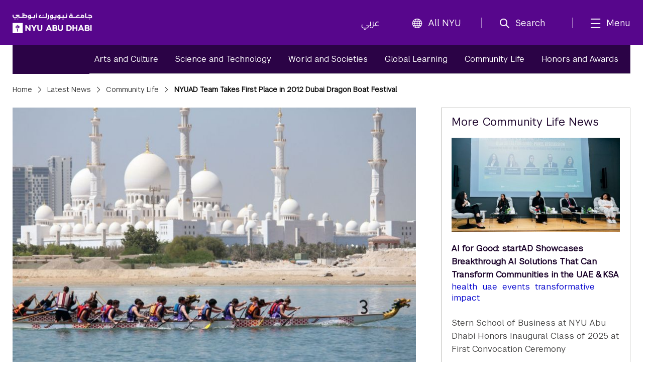

--- FILE ---
content_type: text/html;charset=utf-8
request_url: https://nyuad.nyu.edu/en/news/latest-news/community-life/2012/april/nyuad-team-takes-first-place-in-2012-dubai-dragon-boat-festival.html
body_size: 12256
content:

<!doctype html>
<html lang="en" dir="ltr" prefix="og: http://ogp.me/ns#">
    <head>
        	
	
	
	<meta charset="UTF-8"/>

	<meta http-equiv="X-UA-Compatible" content="IE=edge"/>
	<meta name="author" content="NYU Abu Dhabi"/>
	<meta name="robots" content="noodp"/>
	
	<meta name="theme-color" content="#3d0462"/>
	<meta name="msapplication-navbutton-color" content="#3d0462"/>
	<meta name="viewport" content="width=device-width, initial-scale=1, maximum-scale=2.0,user-scalable=yes"/>
	
	<meta name="google-site-verification" content="jj34qKKOOCMxYoaFfztIURnd3wQ5gsaQzNMwaMSvT8k"/>
	
	
	
		<title>
			NYUAD Team Takes First Place in 2012 Dubai Dragon Boat Festival - 
			NYU Abu Dhabi
			
		</title>
	

	
	
	
	
	
	
	<meta name="description"/>
	
	<meta property="product-image" content="https://nyuad.nyu.edu/en/news/latest-news/community-life/2012/april/nyuad-team-takes-first-place-in-2012-dubai-dragon-boat-festival/_jcr_content/newsarticlecomp/image"/>
	
	<meta property="og:site_name" content="New York University Abu Dhabi"/>
	<meta property="og:title" content="NYUAD Team Takes First Place in 2012 Dubai Dragon Boat Festival"/>
	<meta property="og:type" content="article"/>
	<meta property="og:url" content="https://nyuad.nyu.edu/en/news/latest-news/community-life/2012/april/nyuad-team-takes-first-place-in-2012-dubai-dragon-boat-festival.html"/>
	
	<meta property="og:image" content="https://nyuad.nyu.edu/en/news/latest-news/community-life/2012/april/nyuad-team-takes-first-place-in-2012-dubai-dragon-boat-festival/_jcr_content/newsarticlecomp/image.img.jpg"/>
	
	

	<meta name="twitter:card" content="summary_large_image"/>
	<meta name="twitter:site" content="@nyuad"/>
	<meta name="twitter:title" content="NYUAD Team Takes First Place in 2012 Dubai Dragon Boat Festival"/>
	
	<meta name="twitter:image" content="https://nyuad.nyu.edu/en/news/latest-news/community-life/2012/april/nyuad-team-takes-first-place-in-2012-dubai-dragon-boat-festival/_jcr_content/newsarticlecomp/image.img.jpg"/>
	
	
	<link rel="icon" type="image/ico" href="/apps/nyuad/docroot/img/favicon.ico"/> 
	<link rel="shortcut icon" type="image/ico" href="/apps/nyuad/docroot/img/favicon.ico"/>
	<link rel="apple-touch-icon" type="image/png" href="/apps/nyuad/docroot/img/apple-touch-icon.png"/>
	<link rel="stylesheet" href="https://cdn.jsdelivr.net/npm/bootstrap-icons@1.11.0/font/bootstrap-icons.css" crossorigin="anonymous"/>
	
	
		
			<!-- Global site tag (gtag.js) - Google Analytics -->
			<script async src="https://www.googletagmanager.com/gtag/js?id=UA-11955921-1"></script>
		
		
		<script>
		  window.dataLayer = window.dataLayer || [];
		  function gtag(){dataLayer.push(arguments);}
		  gtag('js', new Date());
		  gtag('config', 'UA-11955921-1');
		</script>
	
	

	<!-- Start head scripts -->
	
	<!-- End head scripts -->

	<!-- Facebook Pixel Code -->
	<script>
	!function(f,b,e,v,n,t,s)
	{if(f.fbq)return;n=f.fbq=function(){n.callMethod?
	n.callMethod.apply(n,arguments):n.queue.push(arguments)};
	if(!f._fbq)f._fbq=n;n.push=n;n.loaded=!0;n.version='2.0';
	n.queue=[];t=b.createElement(e);t.async=!0;
	t.src=v;s=b.getElementsByTagName(e)[0];
	s.parentNode.insertBefore(t,s)}(window,document,'script',
	'https://connect.facebook.net/en_US/fbevents.js');
	 fbq('init', '796391027408408'); 
	fbq('track', 'PageView');
	</script>
	<noscript>
	 <img height="1" width="1" src="https://www.facebook.com/tr?id=796391027408408&ev=PageView&noscript=1"/>
	</noscript>
	<!-- End Facebook Pixel Code -->
        










<script src="https://code.jquery.com/jquery-3.7.1.min.js" integrity="sha256-/JqT3SQfawRcv/BIHPThkBvs0OEvtFFmqPF/lYI/Cxo=" crossorigin="anonymous"></script>

    
<script src="/etc/clientlibs/nyuad/dependencies.min.js"></script>




    
<link rel="stylesheet" href="/etc/clientlibs/nyuad/main-v2.min.bc5bf8e60057fdc65ac855ceb1b9ab23.css" type="text/css">




 
    </head>
    <body class="en " data-wcm-mode="DISABLED">
    	<!-- Google Tag Manager (noscript) -->
		<noscript><iframe src="https://www.googletagmanager.com/ns.html?id=GTM-54CSM8H" height="0" width="0" style="display:none;visibility:hidden"></iframe></noscript>
		<!-- End Google Tag Manager (noscript) -->
        <!-- Google Tag Manager (noscript) -->
		<noscript><iframe src="https://www.googletagmanager.com/ns.html?id=GTM-536D9N5K" height="0" width="0" style="display:none;visibility:hidden"></iframe></noscript>
		<!-- End Google Tag Manager (noscript) -->

    	
<div class="skiplinks container">
	<div class="skipLink-inner skipLink-left">
		<a class="skip-link sr-only sr-only-focusable" href="#global-menu-toggle"> Skip To All NYU Navigation</a>
		<a class="skip-link sr-only sr-only-focusable" href="#mainContent"> Skip To Main Content</a>
		<span class="hint">To open and close this bar, use <i class="os"><span class="mac">option</span><span class="pc">alt</span></i>+<i>/</i></span></div>
</div>
<header class="sticky-top home" id="header">
	




<!-- noindex -->
<!-- googleoff: index -->
<div class="container header-container">
	<a class="nyuad-logo" href="/en/" alt="New York University Abu Dhabi Home">
		<img src="/apps/nyuad/docroot/icons/nyuad-logo-white.svg" alt="New York University Abu Dhabi Home"/>
	</a>
	<div class="topnav-outter">
		<ul class="topnav-list topnav-list-left">
			<li class="list-inline-item topnav-item lang">
				<a class="nav-link" href="/ar/">عربي</a>
			</li>
			<li class="list-inline-item topnav-item global">
				<a class="nav-link" id="global-menu-toggle" href="javascript:void(0)" onclick="globalNavObject.toggleNavigation();" role="button">
					<i class="bi bi-globe"></i>All NYU
				</a>
			</li>
		</ul>
		<ul class="topnav-list topnav-list-right">
			<li class="list-inline-item topnav-item search">
				<a class="nav-link nav-search" href="#" aria-label="search" aria-expanded="false" aria-controls="search-box" role="button">
					<i class="iconfont icon-search"></i><span class="nav-label">Search</span>
				</a>
				<div id="search-box" tabindex="-1" aria-hidden="true">
					<form class="search" action="/en/search.html" role="search" aria-label="Search NYU Abu Dhabi">
						<label class="visually-hidden">()search</label>
						<input type="hidden" name="_charset_" value="UTF-8"/>
						<input class="form-control" type="text" name="query" aria-label="Search" autocomplete="off" placeholder="Search"/>
						<button type="submit" aria-label="Site Search">
							<i class="iconfont icon-search"></i>
						</button>
					</form>
					<a class="nav-link close-searchbox" href="#" aria-label="Close Search">
						<span class="bi bi-x-lg"></span>
						<span class="nav-label">Close</span>
					</a>
				</div>
			</li>
			<li class="list-inline-item topnav-item menu-hamburger">
				<button class="nav-link nav-mega" aria-expanded="false" aria-controls="mega-pane" aria-label="mega menu">
					<i class="iconfont icon-list"></i><span class="nav-label">Menu</span>
				</button>
			</li>
		</ul>
	</div>
</div>





<div class="container-component" id="mega-pane" aria-hidden="true" aria-expanded="false">
	<div class="container mega-inner">
		<div class="mega-header"><span></span>
		<button class="nav-link close-mega" aria-label="Close Mega Menu"> 
			<span class="bi bi-x-lg"></span>
			<span class="nav-label">Close</span></button>
		</div>
		<div class="mega-main">
			<ul class="nav-bar main-nav-list">
				
					<li class="nav-item nav-item-primary ">
							
									
							<button class="nav-link" aria-expanded="false" aria-controls="menuitem-child-0">
								<span>Academics</span>
								<span class="bi bi-chevron-right"></span>
							</button>
							<div class="child-nav-wrapper" id="menuitem-child-0" aria-hidden="true">
								<button class="nav-link back">
									<span class="bi bi-chevron-left"></span><span>Back</span>
								</button>
								<div class="child-nav-inner">
									<div class="nav-intro">
										<h3 class="intro-title"><a class="nav-link" href="/en/academics.html">Academics</a></h3>
										<p class="intro-desc"> Prepare to succeed in a truly global world.</p>
									</div>
									
										<ul class="child-nav-list">
											
												<li class="nav-item nav-item-child"> 
													<a class="nav-link" href="/en/academics/undergraduate.html" aria-label="Academics subnav Undergraduate">Undergraduate</a>
												</li>
											
												<li class="nav-item nav-item-child"> 
													<a class="nav-link" href="/en/academics/graduate-and-phd.html" aria-label="Academics subnav Graduate and PhD">Graduate and PhD</a>
												</li>
											
												<li class="nav-item nav-item-child"> 
													<a class="nav-link" href="/en/academics/divisions.html" aria-label="Academics subnav Divisions and Programs">Divisions and Programs</a>
												</li>
											
												<li class="nav-item nav-item-child"> 
													<a class="nav-link" href="/en/academics/community-programs.html" aria-label="Academics subnav Community Programs">Community Programs</a>
												</li>
											
												<li class="nav-item nav-item-child"> 
													<a class="nav-link" href="/en/academics/executive-education.html" aria-label="Academics subnav Executive Education">Executive Education</a>
												</li>
											
												<li class="nav-item nav-item-child"> 
													
												</li>
											
										</ul>
									
								</div>
							</div>
						
						
					</li>
				
					<li class="nav-item nav-item-primary ">
							
									
							<button class="nav-link" aria-expanded="false" aria-controls="menuitem-child-1">
								<span>Apply</span>
								<span class="bi bi-chevron-right"></span>
							</button>
							<div class="child-nav-wrapper" id="menuitem-child-1" aria-hidden="true">
								<button class="nav-link back">
									<span class="bi bi-chevron-left"></span><span>Back</span>
								</button>
								<div class="child-nav-inner">
									<div class="nav-intro">
										<h3 class="intro-title"><a class="nav-link" href="/en/apply.html">Apply</a></h3>
										<p class="intro-desc"> Join the best and the brightest students from more than 120 countries.</p>
									</div>
									
										<ul class="child-nav-list">
											
												<li class="nav-item nav-item-child"> 
													<a class="nav-link" href="/en/apply/undergraduate.html" aria-label="Apply subnav Undergraduate">Undergraduate</a>
												</li>
											
												<li class="nav-item nav-item-child"> 
													<a class="nav-link" href="/en/apply/graduate.html" aria-label="Apply subnav Graduate and PhD">Graduate and PhD</a>
												</li>
											
										</ul>
									
								</div>
							</div>
						
						
					</li>
				
					<li class="nav-item nav-item-primary ">
						
							<li class="nav-item nav-item-primary"></li>
							
						
						
					</li>
				
					<li class="nav-item nav-item-primary ">
							
									
							<button class="nav-link" aria-expanded="false" aria-controls="menuitem-child-3">
								<span>Campus Life</span>
								<span class="bi bi-chevron-right"></span>
							</button>
							<div class="child-nav-wrapper" id="menuitem-child-3" aria-hidden="true">
								<button class="nav-link back">
									<span class="bi bi-chevron-left"></span><span>Back</span>
								</button>
								<div class="child-nav-inner">
									<div class="nav-intro">
										<h3 class="intro-title"><a class="nav-link" href="/en/campus-life.html">Campus Life</a></h3>
										<p class="intro-desc"> Live in a community that feels like home, surrounded by peers from all over the world.</p>
									</div>
									
										<ul class="child-nav-list">
											
												<li class="nav-item nav-item-child"> 
													<a class="nav-link" href="/en/campus-life/housing-and-accommodation.html" aria-label="Campus Life subnav Housing and Accommodation">Housing and Accommodation</a>
												</li>
											
												<li class="nav-item nav-item-child"> 
													<a class="nav-link" href="/en/campus-life/campus-features-and-facilities.html" aria-label="Campus Life subnav Campus Features and Facilities">Campus Features and Facilities</a>
												</li>
											
												<li class="nav-item nav-item-child"> 
													<a class="nav-link" href="/en/campus-life/living-in-abu-dhabi.html" aria-label="Campus Life subnav Living in Abu Dhabi">Living in Abu Dhabi</a>
												</li>
											
												<li class="nav-item nav-item-child"> 
													<a class="nav-link" href="/en/campus-life/sports-athletics-and-fitness.html" aria-label="Campus Life subnav Sports, Athletics, and Fitness">Sports, Athletics, and Fitness</a>
												</li>
											
												<li class="nav-item nav-item-child"> 
													<a class="nav-link" href="/en/campus-life/undergraduate-life.html" aria-label="Campus Life subnav Undergraduate Life">Undergraduate Life</a>
												</li>
											
												<li class="nav-item nav-item-child"> 
													<a class="nav-link" href="/en/campus-life/graduate-life.html" aria-label="Campus Life subnav Graduate Life">Graduate Life</a>
												</li>
											
										</ul>
									
								</div>
							</div>
						
						
					</li>
				
					<li class="nav-item nav-item-primary ">
							
									
							<button class="nav-link" aria-expanded="false" aria-controls="menuitem-child-4">
								<span>Research</span>
								<span class="bi bi-chevron-right"></span>
							</button>
							<div class="child-nav-wrapper" id="menuitem-child-4" aria-hidden="true">
								<button class="nav-link back">
									<span class="bi bi-chevron-left"></span><span>Back</span>
								</button>
								<div class="child-nav-inner">
									<div class="nav-intro">
										<h3 class="intro-title"><a class="nav-link" href="/en/research.html">Research</a></h3>
										<p class="intro-desc"> The NYUAD community is conducting research on the vanguard of almost every field.</p>
									</div>
									
										<ul class="child-nav-list">
											
												<li class="nav-item nav-item-child"> 
													<a class="nav-link" href="/en/research/research-institute-centers.html" aria-label="Research subnav Research Institute Centers">Research Institute Centers</a>
												</li>
											
												<li class="nav-item nav-item-child"> 
													<a class="nav-link" href="/en/research/faculty-labs-and-projects.html" aria-label="Research subnav Faculty Labs and Projects">Faculty Labs and Projects</a>
												</li>
											
												<li class="nav-item nav-item-child"> 
													<a class="nav-link" href="/en/research/research-translation-and-entrepreneurship.html" aria-label="Research subnav Research Translation and Entrepreneurship">Research Translation and Entrepreneurship</a>
												</li>
											
												<li class="nav-item nav-item-child"> 
													<a class="nav-link" href="/en/research/impact.html" aria-label="Research subnav Impact">Impact</a>
												</li>
											
												<li class="nav-item nav-item-child"> 
													<a class="nav-link" href="/en/research/facilities-and-support.html" aria-label="Research subnav Facilities and Support">Facilities and Support</a>
												</li>
											
												<li class="nav-item nav-item-child"> 
													<a class="nav-link" href="/en/research/faculty.html" aria-label="Research subnav Faculty Profiles">Faculty Profiles</a>
												</li>
											
												<li class="nav-item nav-item-child"> 
													<a class="nav-link" href="/en/research/researchers.html" aria-label="Research subnav Researchers">Researchers</a>
												</li>
											
										</ul>
									
								</div>
							</div>
						
						
					</li>
				
					<li class="nav-item nav-item-primary ">
							
									
							<button class="nav-link" aria-expanded="false" aria-controls="menuitem-child-5">
								<span>Public Programs</span>
								<span class="bi bi-chevron-right"></span>
							</button>
							<div class="child-nav-wrapper" id="menuitem-child-5" aria-hidden="true">
								<button class="nav-link back">
									<span class="bi bi-chevron-left"></span><span>Back</span>
								</button>
								<div class="child-nav-inner">
									<div class="nav-intro">
										<h3 class="intro-title"><a class="nav-link" href="/en/public-programs.html">Public Programs</a></h3>
										<p class="intro-desc"> Discover shows, art exhibitions, and talks at NYU Abu Dhabi.</p>
									</div>
									
										<ul class="child-nav-list">
											
												<li class="nav-item nav-item-child"> 
													<a class="nav-link" href="/en/public-programs/the-arts-center.html" aria-label="Public Programs subnav The Arts Center">The Arts Center</a>
												</li>
											
												<li class="nav-item nav-item-child"> 
													<a class="nav-link" href="/en/public-programs/the-institute.html" aria-label="Public Programs subnav The Institute">The Institute</a>
												</li>
											
												<li class="nav-item nav-item-child"> 
													<a class="nav-link" href="/en/public-programs/the-art-gallery.html" aria-label="Public Programs subnav The Art Gallery">The Art Gallery</a>
												</li>
											
												<li class="nav-item nav-item-child"> 
													<a class="nav-link" href="/en/public-programs/all-events.html" aria-label="Public Programs subnav All Events">All Events</a>
												</li>
											
										</ul>
									
								</div>
							</div>
						
						
					</li>
				
					<li class="nav-item nav-item-primary ">
							
									
							<button class="nav-link" aria-expanded="false" aria-controls="menuitem-child-6">
								<span>About</span>
								<span class="bi bi-chevron-right"></span>
							</button>
							<div class="child-nav-wrapper" id="menuitem-child-6" aria-hidden="true">
								<button class="nav-link back">
									<span class="bi bi-chevron-left"></span><span>Back</span>
								</button>
								<div class="child-nav-inner">
									<div class="nav-intro">
										<h3 class="intro-title"><a class="nav-link" href="/en/about.html">About</a></h3>
										<p class="intro-desc"> Exceptional education. World class research. Community-driven.</p>
									</div>
									
										<ul class="child-nav-list">
											
												<li class="nav-item nav-item-child"> 
													<a class="nav-link" href="/en/about/vision-and-mission.html" aria-label="About subnav Vision and Mission">Vision and Mission</a>
												</li>
											
												<li class="nav-item nav-item-child"> 
													<a class="nav-link" href="/en/about/leadership-and-people.html" aria-label="About subnav Leadership and People">Leadership and People</a>
												</li>
											
												<li class="nav-item nav-item-child"> 
													<a class="nav-link" href="/en/about/facts-and-figures.html" aria-label="About subnav Facts and Figures">Facts and Figures</a>
												</li>
											
												<li class="nav-item nav-item-child"> 
													<a class="nav-link" href="/en/about/the-nyuad-campus.html" aria-label="About subnav The NYU Abu Dhabi Campus">The NYU Abu Dhabi Campus</a>
												</li>
											
												<li class="nav-item nav-item-child"> 
													<a class="nav-link" href="/en/about/administration-and-governance.html" aria-label="About subnav Administration and Governance">Administration and Governance</a>
												</li>
											
												<li class="nav-item nav-item-child"> 
													<a class="nav-link" href="/en/about/sustainability-and-stewardship.html" aria-label="About subnav Sustainability and Stewardship">Sustainability and Stewardship</a>
												</li>
											
												<li class="nav-item nav-item-child"> 
													<a class="nav-link" href="/en/about/strategic-philanthropy-initiative.html" aria-label="About subnav Strategic Philanthropy Initiative">Strategic Philanthropy Initiative</a>
												</li>
											
												<li class="nav-item nav-item-child"> 
													<a class="nav-link" href="/en/about/community-engagement.html" aria-label="About subnav Community Engagement">Community Engagement</a>
												</li>
											
										</ul>
									
								</div>
							</div>
						
						
					</li>
				
					<li class="nav-item nav-item-primary ">
						
							<li class="nav-item nav-item-primary"></li>
							
						
						
					</li>
				
			</ul>
		</div>
		<div class="mega-footer">
			<ul class="nav-bar d-flex">
				<li class="nav-item"><strong> Quick Links<i class="bi bi-chevron-right"></i></strong></li>
				
					<li class="nav-item"><a class="nav-link" href="/en/faculty.html">Faculty</a></li>
				
					<li class="nav-item"><a class="nav-link" href="/en/current-students.html">Current Students</a></li>
				
					<li class="nav-item"><a class="nav-link" href="/en/alumni.html">Alumni</a></li>
				
				
					<li class="nav-item"><a class="nav-link" href="/en/library.html">Library</a></li>
				
					<li class="nav-item"><a class="nav-link" href="/en/events.html">Events</a></li>
				
					<li class="nav-item"><a class="nav-link" href="/en/news.html">News</a></li>
				
					<li class="nav-item"><a class="nav-link" href="/en/news/press-room.html">Press Room</a></li>
				
					<li class="nav-item"><a class="nav-link" href="/en/about/careers.html">Careers</a></li>
				
					<li class="nav-item"><a class="nav-link" href="/en/about/contact-and-location.html">Contact</a></li>
				
			</ul>
			<!-- <ul class="nav-bar d-flex">
				<sly data-sly-test=",,,,," data-sly-list.itemlist=",,,,,">
					<li class="nav-item"><a class="nav-link" href="#" aria-label="topnav-"></a></li>
				</sly>
			</ul> -->
		</div>
	</div>
</div>
<!-- endnoindex -->
<!-- googleon: index -->


	<div id="globalNav"></div>
</header>
    	<main class="container news full" id="mainContent">
	
	
<nav aria-label="News Menu" data-skipto-id="newsNav">
	<div class="inner">
		
		<ul>
			
				
				
					<li><a href="/en/news/latest-news/arts-and-culture.html">Arts and Culture</a></li>
				
			
				
				
					<li><a href="/en/news/latest-news/science-and-technology.html">Science and Technology</a></li>
				
			
				
				
					<li><a href="/en/news/latest-news/world-and-societies.html">World and Societies</a></li>
				
			
				
				
					<li><a href="/en/news/latest-news/global-learning.html">Global Learning</a></li>
				
			
				
					<li><a class="active" href="/en/news/latest-news/community-life.html">Community Life</a></li>
				
				
			
				
				
					<li><a href="/en/news/latest-news/honors-and-awards.html">Honors and Awards</a></li>
				
			
		</ul>
        
	</div>
</nav>

  	<!-- <div class="column-control column-control-lv1"></div> -->
	<header class="page">
		
    <nav class="breadcrumbs" aria-label="Breadcrumbs">
	    <!--googleoff: snippet--><h2 class="visuallyhidden" aria-hidden="true">Breadcrumbs</h2><!--googleon: snippet-->
	    <ol>
	        
	        	
	        		 <li><a href="/en/">Home</a></li>
	        	
	           
	        
	        	
	        		 <li><a href="/en/news/latest-news.html">Latest News</a></li>
	        	
	           
	        
	        	
	        		 <li><a href="/en/news/latest-news/community-life.html">Community Life</a></li>
	        	
	           
	        
	        	
	           
	        		 <li>NYUAD Team Takes First Place in 2012 Dubai Dragon Boat Festival</li>
	        	
	        
	    </ol>
    </nav>

    </header>
	<div class="column-control column-control-lv1">
		
		<article class="articleContainer" itemscope="" itemtype="http://schema.org/NewsArticle">
			<div class="innerArticleContainer">
	
		
		<div class="inner" data-skipto-id="newsArticle">
			<header>
				<h1 itemprop="name headline mb-0">NYUAD Team Takes First Place in 2012 Dubai Dragon Boat Festival</h2>
			</header>
			
				<figure class="hasImgCaption" itemprop="image" itemscope="" itemtype="http://schema.org/ImageObject">
					
	
		<div class="responsive-img " data-src="/content/nyuad/en/home/news/latest-news/community-life/2012/april/nyuad-team-takes-first-place-in-2012-dubai-dragon-boat-festival/jcr:content/newsarticlecomp/image" data-alt="Varsity Dragon Boat Team Wins First Competition of the Season" aria-hidden="true">
			<!-- need to default to specific width here and add selectors -->
			<noscript>
				<img src="/content/nyuad/en/home/news/latest-news/community-life/2012/april/nyuad-team-takes-first-place-in-2012-dubai-dragon-boat-festival/_jcr_content/newsarticlecomp/image.img.jpg" alt="Varsity Dragon Boat Team Wins First Competition of the Season"/>
			</noscript>
			<img src="[data-uri]" data-lastmodified="1510296323692" alt="Varsity Dragon Boat Team Wins First Competition of the Season" title="Varsity Dragon Boat Team Wins First Competition of the Season" class="replace"/>
			
		</div>
	

					
						<figcaption>The NYUAD Dragon Boat team participates in the first race of the season.</figcaption>
					
				</figure>
			
			
			<h3 itemprop="alternativeHeadline" class="subtitle"></h3>
			

			<div class="byline">
				<span class="author" itemprop="author" itemscope="" itemtype="http://schema.org/Person">
					<span itemprop="name">Norina Miszori, NYUAD Class of 2015</span>
				</span>

				
					<time datetime="" pubdate="" itemprop="dateCreated datePublished">
						
						April 26, 2012
					</time>
				
			</div>
		</div>

		<div itemprop="articleBody" class="article-body">
			<div>




</div>
		
			<p>Earlier this month, the members of the NYUAD Dragon Boat team rose from their beds, heavy from the previous night's carb-bombs at the University's first pep rally, anticipating the championship race that lay ahead. Coach Mike had asked us to load up on carbohydrates for three days before the race, and we did not disappoint him.</p>
<p>NYUAD came in first during the preliminary round, beating the runner-up Herriot-Watt 2 team by only 0.2 seconds. A close call, but we made it. We were finalists!</p>
<p>After the exhausting 1.04.9 seconds of the preliminary round, one of the paddlers confessed: &quot;The most difficult part is stopping. There is no definite line on the water to know when we have completed the 200 meters and I couldn't hear Coach Mike clearly. I never know when to put my paddle down. I feel like a maniac paddling on and on.&quot;</p>
<p>The championship race was at 4pm. With a few hours to spare, the team exhausted its resources of sugar and protein, drinking Gatorade and eating banana after banana to stay energized for the final race. Some team members even went as far as buying a 'Muscle Builder' protein shake from the local smoothie shop.</p>
<p>After four long hours of waiting, the moment we had been training for was finally approaching. The race would decide whether NYUAD's Dragon Boat team of 2012 would live up to the expectations raised by the 2011 paddlers. Could NYUAD win the championship?</p>
<p>At 3:30pm Coach Mike called the team together for a pep talk. Huddled in a circle with our hands together in the middle, he said, &quot;This is what we have been training for, NYUAD. It's only one minute. You bear the pain of it and then you enjoy the result for the rest of your life.&quot; Then, unexpectedly, as always, he hollered, &quot;Are you ready?&quot; Our adrenaline level skyrocketing, we hollered back, &quot;Ready!&quot; And we were.</p>
<p>Just 30 minutes later, we were on the water, once again approaching the starting line. The same starting line, but with much more at stake. Again, four other teams were competing for the glittering trophy that awaited us at the finish line. Two Herriot-Watt teams, Team WI Sharks, and the Mourjan Monster Dragons sat in their boats, their eyes fixed on the prize, like ours. We waited patiently until Coach Mike's familiar &quot;Go!&quot; And we paddled like we had never paddled before.</p>
<p>We paddled hard through the 200 meters again. Done. The race was over, but because we had our heads in the game and dared not look outside the boat, no one knew where we placed. After a painfully slow journey over to the docking area, still not knowing if we won, we left the boats with paddles in hand and made our way to our camp to await the results.</p>
<p>We didn't have to wait long before the announcement was made. Coming in first, the NYUAD team won the championship and went home with a personal team record of 59.4 seconds.</p>


			




    
    
    <div class="blockquote">


	<blockquote>
		<p>We were ready. We felt we could show them what we've got. And indeed we did.<br />
</p>

		
			<footer>
				<cite>Norina Miszori, NYUAD Class of 2015</cite>
			</footer>
		
	</blockquote>
</div>


    
    
    <div class="richtext text parbase">

  
<div class="rte">
	<p>By 8:30am on race day, the residential building of the students was filled with purple and white. Our team lingered, proudly boasting our Dragon Boat uniforms, not minding to answer strangers' inquiries about our destination and purpose: &quot;We are heading to the annual Dubai Dragon Boat Festival.&quot;</p>
<p>After a two-session try-out and elimination process in February, John Michael On, NYUAD's Dragon Boat team coach, selected 24 students to represent the University at the upcoming Dubai Dragon Boat Festival (DDBF). Training began soon after, with weekly two-hour-long 'on-water' trainings by the marina at the Abu Dhabi Yacht and Sailing Club, where we transformed our 48 arms into &quot;one synchronized rowing machine,&quot; as Coach Mike would say. But in case our back and arms weren't sore enough, the combined efforts of kettle bells and Coach Mike at the team's weekly gym sessions did the trick.</p>
<p>By the time race day rolled around, we had accomplished six painfully long 'on-water' trainings and six powerfully short gym sessions. We were ready. We felt we could show them what we've got. And indeed we did.</p>
<p>The Dubai tournament began with a preliminary round, which determined the finalists for the championship race. In the University category, the preliminary round hosted five institutions, and, at 11am, their boats began to line up in the marina. Next to each other, ready to break the water, floated teams from the University of Dubai, Herriot-Watt University (which had two teams), and Middlesex University. NYUAD was in lane three, caught right in the middle. But we did not look outside our own boat. We focused on Coach Mike. Only his voice was our command. The other teams would distract us; their counting might throw off our paddling. The focus had to be in our boat.</p>
<p>We drifted slowly to the starting line. &quot;Focus! Focus!&quot; Coach Mike shouted from the back of the boat. We tightened our grip on our paddle handles. &quot;Paddles up!&quot; We raised our paddles, ready to break the water. The tension was unbearable. When the judge finally blew the horn, Coach Mike yelled, &quot;Go!&quot; And we started paddling furiously.</p>
<p>For some, 200 meters may seem like a short distance, but it's an eternity on water. &quot;Every stroke during a race should be like your last one,&quot; Coach Mike would say. Indeed, in dragon boating, if any one of the paddlers misses a beat, the team's entire rhythm will be thrown off. But synchrony was ensured with each paddler keeping pace with the team member in front of them, and with sophomore Supatra Lee and freshman Darya Soroko pacing us, we were in very good hands.</p>

</div></div>



		</div>
		<footer>
			<span itemprop="keywords" class="item-tag">
				
					
					  <a href="/en/news/latest-news/tag.tag.events.html" rel="tag">Events</a>,
					
					
				
					
					
					  <a href="/en/news/latest-news/tag.tag.competitions.html" rel="tag">Competitions</a>
					
				
			</span>
		</footer>
		
		<hr/>
		<!--  Static press release boilerplate -->
		
		
		<!--  Parsys for custom boilerplate -->
		<div class="article-body">




</div>
		
		<div class="social">
			<div class="sharethis-inline-share-buttons"></div>
		</div>
		
		<div class="article-body">




</div>
		
		<div class="article-body">




</div>
	
</div>			
		</article>
	
		<aside role="complementary" aria-label="More News Stories, Right Sidebar"><!-- hidden heading -->

	<h2 class="visuallyhidden">Related Content</h2>


	<article class="news-feed">
   	    <h3>More Community Life News</h3>
   		<ul>
            
				
					<li>
						
           				
                			<a href="/en/news/latest-news/community-life/2025/december/startad-innovation.html" class="newsMediaWrapper" rel="nofollow">
                				
	
		<div class="responsive-img " data-src="/content/nyuad/en/home/news/latest-news/community-life/2025/december/startad-innovation/jcr:content/newsarticlecomp/image" data-alt="StartAD Ideas For Good" aria-hidden="true">
			<!-- need to default to specific width here and add selectors -->
			<noscript>
				<img src="/content/nyuad/en/home/news/latest-news/community-life/2025/december/startad-innovation/_jcr_content/newsarticlecomp/image.img.jpg" alt="StartAD Ideas For Good"/>
			</noscript>
			<img src="[data-uri]" data-lastmodified="1765953313159" alt="StartAD Ideas For Good" title="StartAD Ideas For Good" class="replace"/>
			
		</div>
	

                			</a>
               			
                        <a href="/en/news/latest-news/community-life/2025/december/startad-innovation.html">
                            AI for Good: startAD Showcases Breakthrough AI Solutions That Can Transform Communities in the UAE &amp; KSA
                        </a>
                       	<span itemprop="keywords" class="item-tag">
                       		
                        		
        							<a href="/en/news/latest-news/tag.tag.health.html" rel="tag">Health</a>
         						
                        		
       						
                        		
        							<a href="/en/news/latest-news/tag.tag.uae.html" rel="tag">UAE</a>
         						
                        		
       						
                        		
        							<a href="/en/news/latest-news/tag.tag.events.html" rel="tag">Events</a>
         						
                        		
       						
                        		
        							<a href="/en/news/latest-news/tag.tag.transformative-impact.html" rel="tag">transformative impact</a>
         						
                        		
       						
                       	</span>
                    </li>
                   
                  
            
				 
                  
                    <li><a href="/en/news/latest-news/community-life/2025/december/inaugural-stern-convocation.html">Stern School of Business at NYU Abu Dhabi Honors Inaugural Class of 2025 at First Convocation Ceremony</a></li>
                  
            
				 
                  
                    <li><a href="/en/news/latest-news/community-life/2025/november/celebrating-the-54th-eid-al-etihad.html">Celebrating the 54th Eid Al Etihad</a></li>
                  
            
				 
                  
                    <li><a href="/en/news/latest-news/community-life/2025/november/nyuad-welcomes-2029-cohort.html">NYU Abu Dhabi Welcomes the Class of 2029, Marking a Historic Milestone in Emirati Undergraduate Enrollment</a></li>
                  
            
				 
                  
                    <li><a href="/en/news/latest-news/community-life/2025/november/nyuad-phrmag-partnership.html">Partnership between NYU Abu Dhabi and PHRMAG in support of STEM in the UAE</a></li>
                  
            
            
        </ul>
    </article>
</aside>
		
		<!--  Include directory component -->
		<div class="page">

<div>

 

    <article class="directory highlighted">
    	<div class="directory-wrapper" data-skipto-id="directory">
    		  
            	<h2>Contact</h2>
            
            
			
			<!--  Free Form Contact List -->
			
			   
			  <!--  Structured Contact List --> 
			  
	               
	                  <div class="contact" itemscope="" itemtype="http://schema.org/ContactPoint">
	                        <div class="contact-wrapper">
	                        	
	                             
	                            	
									<span itemprop="name" class="name">
	                            		General inquiries
	                            	</span>
	                            	<br/>
	                            
	               				 			
	               				 
								 
								 			<span>Email: <a href="mailto:nyuad.erc@nyu.edu" itemprop="email">nyuad.erc@nyu.edu</a></span><br/>
	               				 
	               				 
	                        </div>
	                  </div>
	                  
	               
	                  <div class="contact even" itemscope="" itemtype="http://schema.org/ContactPoint">
	                        <div class="contact-wrapper">
	                        	
	                            
	               				 			
	               				 
								 
	               				 
	                        </div>
	                  </div>
	                  
	  					<hr/>
	                  
	               
	                  <div class="contact" itemscope="" itemtype="http://schema.org/ContactPoint">
	                        <div class="contact-wrapper">
	                        	
	                             
	                            	
									<span itemprop="name" class="name">
	                            		Maisoon Mubarak
	                            	</span>
	                            	<br/>
	                            
	               				 			<span itemprop="contactType">Assistant Director of Media Relations and Communications</span><br/>
	               				 
								 
								 			<span>Email: <a href="mailto:maisoon.mubarak@nyu.edu%20" itemprop="email">maisoon.mubarak@nyu.edu </a></span><br/>
	               				 
	               				 
	                        </div>
	                  </div>
	                  
	              
              
              
     	 </div>
    </article>	
   
</div></div>
	</div>

</main>

        

	<footer id="footer">
		<div class="footer-top">
			<div class="container footer-wrapper">
				<!-- Events column (column 2) -->
				
				<!-- Innovation column (column 3) -->
				
				<!-- Social Media column -->
				<div class="footer-col footer-social">
					<h6>Let&#39;s Connect</h6>
					<ul class="footer-nav-list list-unstyled">
						
							<li class="nav-item">
								
									<a class="nav-link d-inline-block1 nav-link-social" href="https://twitter.com/nyuabudhabi" aria-label="Link to NYUAD Twitter" target="_blank">
										<i class="bi bi-twitter-x"></i>
									</a>
								
								
							</li>
						
							<li class="nav-item">
								
									<a class="nav-link d-inline-block1 nav-link-social" href="https://www.facebook.com/nyuad/" aria-label="Link to NYUAD Facebook" target="_blank">
										<i class="bi bi-facebook"></i>
									</a>
								
								
							</li>
						
							<li class="nav-item">
								
									<a class="nav-link d-inline-block1 nav-link-social" href="https://www.youtube.com/channel/UCnQtHHDBUVyOZrES9EmUI9A" aria-label="Link to NYUAD YouTube" target="_blank">
										<i class="bi bi-youtube"></i>
									</a>
								
								
							</li>
						
							<li class="nav-item">
								
									<a class="nav-link d-inline-block1 nav-link-social" href="https://www.instagram.com/nyuabudhabi" aria-label="Link to NYUAD Instagram" target="_blank">
										<i class="bi bi-instagram"></i>
									</a>
								
								
							</li>
						
							<li class="nav-item">
								
									<a class="nav-link d-inline-block1 nav-link-social" href="https://www.linkedin.com/school/977016/admin/" aria-label="Link to NYUAD LinkedIn" target="_blank">
										<i class="bi bi-linkedin"></i>
									</a>
								
								
							</li>
						
					</ul>
				</div>
				<!-- Copyright column (column 4)   -->
				
					<div class="footer-col footer-bottom">
						<h6>© 2025 New York University Abu Dhabi</h6>
						<ul class="footer-nav-list list-unstyled">
							
								<li class="nav-item"><a class="nav-link" href="https://www.nyu.edu/footer/copyright-and-fair-use/digital-privacy-statement.html" target="_self">Digital Privacy Statement</a></li>
							
								<li class="nav-item"><a class="nav-link" href="/en/about/contact-and-location/feedback.html" target="_self">General Feedback</a></li>
							
								<li class="nav-item"><a class="nav-link" href="https://www.nyu.edu/footer/accessibility.html" target="_self">Accessibility</a></li>
							
						</ul>
						
					</div>
				
			</div>
		</div>
		<!-- <div class="footer-bottom bg-black ">
			<div class="container footer-bottom-wrapper pt-4 pb-5">
				<div class="footer-content">
					<div class="footer-bottom-menu ">
						<div class="highlighted-item text-light fs-5 fw-medium mb-2">
							<a href="/nyu/en.html">New York University</a>
						</div>
						<div class="footer-text row  text-secondary" style="--bs-secondary-rgb:184,184,184; font-size:.9rem;">
							<div class="footer-statement col-xs-12 col-lg-7 mb-2">
							
								Equal Opportunity and Non-Discrimination at NYU - New York University is committed to
								maintaining an
								environment that encourages and fosters respect for individual values and appropriate conduct
								among
								all persons. In all University spaces—physical and digital—programming, activities, and events
								are
								carried out in accordance with applicable law as well as University policy, which includes but
								is
								not limited to its <a class="text-secondary " 
									href="https://www.nyu.edu/about/policies-guidelines-compliance/equal-opportunity/harassment-and-discrimination.html">Non-Discrimination
									and <span style="white-space: nowrap;">Anti-Harassment Policy</span></a>.
							</div>
		
						</div>
					</div>
				</div>
			</div>
		</div> -->
		<button class="fixed-bottom" id="backToTop"><span class="bi bi-arrow-up-circle-fill"></span><span class="p3 txt visually-hidden">Back To Top</span>
		</button>
	</footer>



	<!-- Start head scripts -->
	
	<!-- End head scripts -->
	
<script type="text/javascript" src="//platform-api.sharethis.com/js/sharethis.js#property=594784fc860304001178c856&product=inline-share-buttons" async></script>


    
<script src="/etc/clientlibs/nyuad/main-v2.min.js"></script>



	
<link rel="stylesheet" href="//globalnav.digicomm.nyu.edu/v2.8.0/global-nav.css"/>
<script src="https://globalnav.digicomm.nyu.edu/v2.8.0/global-nav.js"></script>
<script>
    document.addEventListener('DOMContentLoaded', function(event) {
        globalNavObject.init({
            logoPathDesktop: '',
            logoPathMobile: '',
            logoAlt: '',
            searchDomain: '',
            searchFormMethod: '',
            searchInputName: '',
            searchPlaceholder: '',
            searchEnabled: false,
            breakPoints: {
                desktop: 930,
                tablet: 690,
                phone: 290
            },
            isResponsive: true,
			el:"globalNav"
        });
    });
</script>
<!-- Galleria Plugin for Photo Gallery -->
<script type="text/javascript">
(function() {
	if ($('.galleria').length > 0) {
	    Galleria.loadTheme('/etc/clientlibs/nyuad/libs/galleria/themes/twelve/galleria.twelve.min.js');
	    Galleria.configure({
		    transition: 'fade',
		    imageCrop: true,
		    lightbox: true,
		    showCounter:true,
		    imageMargin:0,
		    lightboxFadeSpeed:800,
		    lightboxTransitionSpeed: 800,
		    showInfo:true,
		    thumbFit: true,
		    carousel:true
	    });
	    Galleria.run('.galleria');
	    $('.galleria').show();
	    
	    // Fixes issue with thumbnails disappearing when slider is clicked in fullscreen view
	    Galleria.ready(function() {
	    	this.bind('fullscreen_exit', function() {
  		   	if ($('div.galleria-thumbnails > div').length < 8) {
  		   			$('div.galleria-thumbnails').css({ 'left':0 });
  		   		}
 				});
				
				//set image to presentation in order to meet AA;
				$('.galleria-image img').attr('role','presentation');

				// galleria photo gallery focusable;
				$('.galleria-fullscreen, .galleria-play, .galleria-image-nav-right, .galleria-image-nav-left, .galleria-thumbnails .galleria-image').each(function(){
					$(this).attr('tabindex','0');
					$(this).append('<span class="visuallyhidden">gallery element</span>');
					$(this).attr('role','button');

				})

    	});
			
			Galleria.on('image', function(e) {
				//set slider image role to presentation when thumnail cliked;
				$('.galleria-image img').attr('role','presentation');
				
				if(!$('body').hasClass('ar')) return;
				//for arabic image flow from R -> L;
				$('.galleria-thumbnails-list').addClass('imageflowAdjust');
				var listW = $('.galleria-thumbnails-list').width();
				var thumbnailsW = $('.galleria-thumbnails').width();
				var leftVal = $('.galleria-thumbnails').position().left;
				var offsetW = thumbnailsW - listW;
				offsetW = ((-leftVal) == offsetW) ? offsetW : offsetW + leftVal;
				if(-leftVal != offsetW){	
					 $('.galleria-thumbnails').css({'left':'auto', 'right': offsetW+'px'});
				}
				
			});
		
		
			Galleria.on('lightbox_open',function(e){
//				$('.galleria-lightbox-box').attr('tabinddex','0');
				if($('.galleria-lightbox-close').attr('tabindex')=='0') return;
				$('.galleria-lightbox-close, .galleria-lightbox-prev, .galleria-lightbox-next').each(function(e){
					$(this).attr('tabindex','0');
					$(this).append('<span class="visuallyhidden">gallery element</span>');
					$(this).attr('role','button');
					
				})

			})

	    
	    // Fix to add title and description to lightbox view
	    Galleria.on('lightbox_image', function(e) {
			var data = this._data[this._lightbox.active];
			
		  	if (data.title && data.description) {
		  		this._lightbox.elems.title.innerHTML = "<strong>"+ data.title +"</strong>" + " - " + data.description;
		  	} else if (data.title) {
		  		this._lightbox.elems.title.innerHTML = "<strong>"+ data.title +"</strong>";
		  	} else if (data.description) {
		  		this._lightbox.elems.title.innerHTML = data.description;
		  	}
	    });
	}
}());
</script>

<script>
	!function(e,t,n,s,u,a){e.twq||(s=e.twq=function(){s.exe?s.exe.apply(s,arguments):s.queue.push(arguments);
	},s.version='1.1',s.queue=[],u=t.createElement(n),u.async=!0,u.src='//static.ads-twitter.com/uwt.js',
			a=t.getElementsByTagName(n)[0],a.parentNode.insertBefore(u,a))}(window,document,'script');
	// Insert Twitter Pixel ID and Standard Event data below
	twq('init','o4vzp');
	twq('track','PageView');
</script>
<script type="text/javascript">
	 window._linkedin_data_partner_ids = window._linkedin_data_partner_ids || []; window._linkedin_data_partner_ids.push("2912105"); window._linkedin_data_partner_ids.push("3536433");
</script>
<script type="text/javascript">
	 (function(){var s = document.getElementsByTagName("script")[0]; var b = document.createElement("script"); b.type = "text/javascript";b.async = true; b.src = "https://snap.licdn.com/li.lms-analytics/insight.min.js"; s.parentNode.insertBefore(b, s);})();
</script>
<noscript>
	<img height="1" width="1" style="display:none;" alt="" src="https://px.ads.linkedin.com/collect/?pid=2912105&fmt=gif"/>
	<img height="1" width="1" style="display:none;" alt="" src="https://px.ads.linkedin.com/collect/?pid=3536433&fmt=gif"/></noscript>
<script>
	!function(f,b,e,v,n,t,s)
	{if(f.fbq)return;n=f.fbq=function(){n.callMethod?
			n.callMethod.apply(n,arguments):n.queue.push(arguments)};
		if(!f._fbq)f._fbq=n;n.push=n;n.loaded=!0;n.version='2.0';
		n.queue=[];t=b.createElement(e);t.async=!0;
		t.src=v;s=b.getElementsByTagName(e)[0];
		s.parentNode.insertBefore(t,s)}(window, document,'script',
			'https://connect.facebook.net/en_US/fbevents.js');
	fbq('init', '683238525903646');
	fbq('track', 'PageView');
</script>
<noscript><img height="1" width="1" style="display:none" src="https://www.facebook.com/tr?id=683238525903646&ev=PageView&noscript=1"/></noscript> 
<script type="text/javascript">
	var wcmmode = false;
</script>

    </body>
</html>